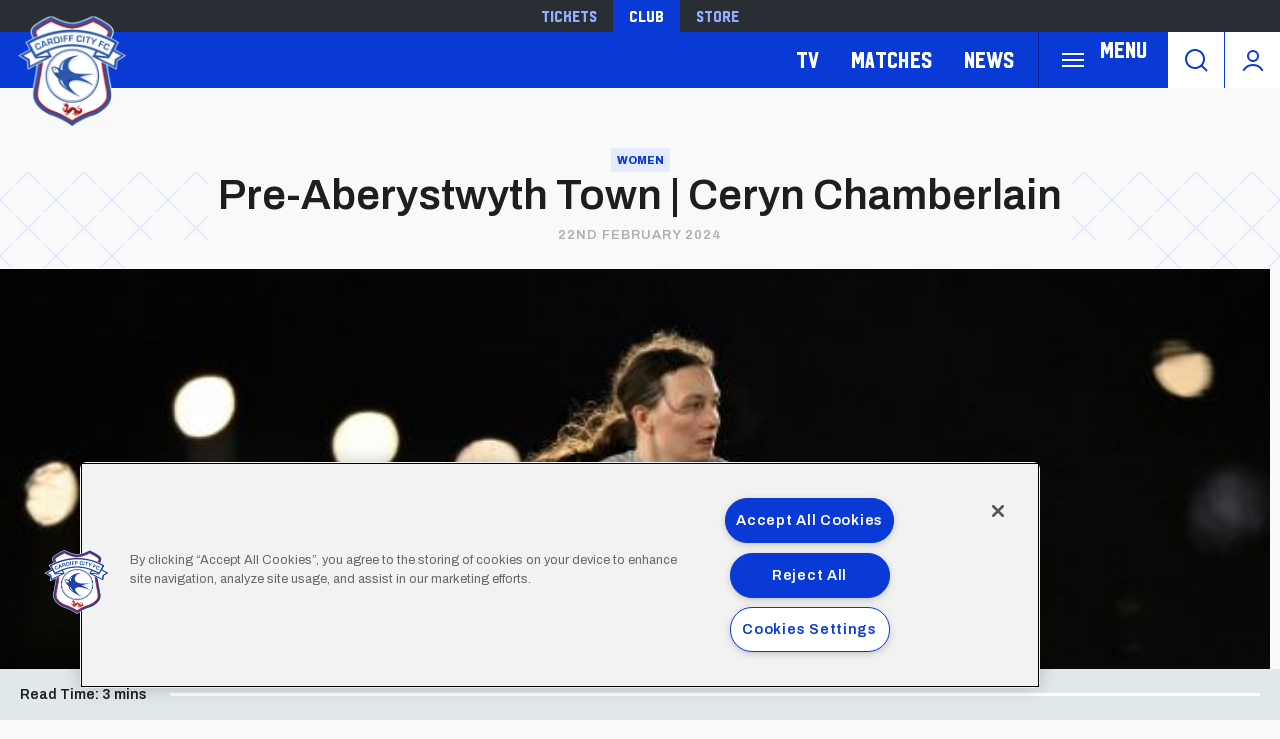

--- FILE ---
content_type: text/css
request_url: https://www.cardiffcityfc.co.uk/themes/custom/cardiff/css/node_article.f3c5a389b5c45d67707e.css?t953lo
body_size: 10081
content:
@import url(//hello.myfonts.net/count/3b276e);:root{--columns:1;--gap:1rem}@font-face{font-family:"HudsonNYSerif";src:url(/themes/custom/cardiff/assets/3B276E_0_0.bd02a1ab9c1ddaa1f951.eot);src:url(/themes/custom/cardiff/assets/3B276E_0_0.bd02a1ab9c1ddaa1f951.eot?#iefix) format("embedded-opentype"),url(/themes/custom/cardiff/assets/3B276E_0_0.1d6a978d750d755029d0.woff2) format("woff2"),url(/themes/custom/cardiff/assets/3B276E_0_0.df9c81946c389a893cd8.woff) format("woff"),url(/themes/custom/cardiff/assets/3B276E_0_0.20c1e48b7c75395e6c57.ttf) format("truetype")}@font-face{font-family:HudsonNY;src:url([data-uri]) format("woff2"),url(/themes/custom/cardiff/assets/HudsonNY.f124bfc58b923f4fb063.woff) format("woff")}@keyframes dot-bounce{0%{transform:translateY(0)}5%{transform:translateY(2px)}20%{transform:translateY(-8px)}35%{transform:translateY(4px)}40%{transform:translateY(0)}to{transform:translateY(0)}}@keyframes dot-fade{0%{opacity:1}50%{opacity:.2}to{opacity:1}}@keyframes dot-pulse{0%{transform:scale(1)}5%{transform:scale(.98)}50%{transform:scale(1.5)}to{transform:scale(1)}}@keyframes full-height{0%{height:0}to{height:100%}}@keyframes fade-in{0%{opacity:0}to{opacity:1}}.glide{box-sizing:border-box;position:relative;width:100%}.glide *{box-sizing:inherit}.glide__slides,.glide__track{overflow:hidden}.glide__slides{backface-visibility:hidden;display:flex;flex-wrap:nowrap;list-style:none;margin:0;padding:0;position:relative;touch-action:pan-Y;transform-style:preserve-3d;white-space:nowrap;width:100%;will-change:transform}.glide__slide,.glide__slides--dragging{-webkit-user-select:none;-moz-user-select:none;user-select:none}.glide__slide{flex-shrink:0;height:100%;white-space:normal;width:100%;-webkit-touch-callout:none;-webkit-tap-highlight-color:rgba(0,0,0,0)}.glide__slide a{-webkit-user-select:none;user-select:none;-webkit-user-drag:none;-moz-user-select:none;-ms-user-select:none}.glide__arrows,.glide__bullets{-webkit-touch-callout:none;-webkit-user-select:none;-moz-user-select:none;user-select:none}.glide--rtl{direction:rtl}@media print,screen and (min-width:64em){.m-article{--header-height:6.875rem;--article-content-font-size:22}}.m-article__hero{flex-direction:column;margin:0 auto}.m-article__hero--empty{background:#fff url([data-uri]) no-repeat 100% 100%/209px 97px;border-bottom:2px solid #9a9a9a}.m-article__hero-content{align-items:center;background:url([data-uri]) no-repeat 100% 100%/209px 97px;color:#1e1e1e;gap:.5rem;position:relative;text-align:center}@media print,screen and (min-width:64em){.m-article__hero-content{background:url([data-uri]) no-repeat 100% 100%/209px 97px;padding:3.75rem 3rem 1.5rem}.m-article__hero-content:before{background:url([data-uri]) no-repeat 50%/209px 97px;bottom:0;content:"";height:6.0625rem;left:0;position:absolute;width:13.0625rem;z-index:-1}}.m-article__hero-image{background:transparent}.m-article__hero--empty .m-article__hero-content{background-color:#fff;min-height:18.125rem}@media print,screen and (min-width:64em){.m-article__hero--empty .m-article__hero-content{margin:0 auto;max-width:94rem}}.m-article__hero-image{display:block;justify-items:center}@media print,screen and (max-width:47.99875em){.m-article__hero-image{padding:0}}.m-article__hero-image>.paragraph{width:100%}@media print,screen and (min-width:64em){.m-article__hero-image>.paragraph{max-width:79.375rem}}.m-article__category{background:#e4eaff;border-radius:.1875rem;color:#093ad6;display:inline-block;font:800 .6875rem Archivo,Helvetica,Roboto,Arial,sans-serif;margin:0;padding:.375rem;text-transform:uppercase;width:-moz-fit-content;width:fit-content}.m-article__heading{color:#1e1e1e;font:600 1.5rem Archivo,Helvetica,Roboto,Arial,sans-serif;margin-bottom:.5rem;text-transform:none}@media screen and (min-width:80em){.m-article__heading{font-size:2.625rem}}.m-article__date{color:#656565;font-size:.6875rem;font-weight:600;letter-spacing:.0625rem;margin:0;text-transform:uppercase}@media print,screen and (min-width:64em){.m-article__date{font-size:.8125rem}}.m-article__container{padding:1rem 1rem 0}@media screen and (min-width:48em){.m-article__container{padding:0 4rem}}@media print,screen and (min-width:64em){.m-article__container{padding:0 5rem}}@media screen and (min-width:80em){.m-article__container{padding:0 7rem}}@media screen and (min-width:48em){.m-article__container{padding-top:1.5rem}.m-article__hero--empty+.m-article__container{padding-top:3.5rem}}.m-article__sidebar{background:none}.m-article__content{max-width:none;padding-left:0;padding-right:0}@media print,screen and (min-width:64em){.m-article__content{min-height:41.875rem}}.m-article__content :is(.m-textarea) :is(h2,h3,h4,h5,h6){font:800 1.125rem Archivo,Helvetica,Roboto,Arial,sans-serif;line-height:1.4}@media screen and (min-width:80em){.m-article__content :is(.m-textarea) :is(h2,h3,h4,h5,h6){font-size:1.375rem}}.m-article__content :is(.m-textarea) :is(p){font-size:1.125rem;line-height:1.4}@media screen and (min-width:80em){.m-article__content :is(.m-textarea) :is(p){font-size:1.375rem}}.m-article__content :is(.m-poll){margin-bottom:1.5rem}.m-article__content-area{display:flex;flex-direction:column;gap:1rem;padding:1rem}@media screen and (min-width:48em){.m-article__content-area{flex:1;padding:1.5rem}}.m-article__content-top{display:flex;flex-direction:column;gap:.5rem}.m-article__title{font-family:Archivo,Helvetica,Roboto,Arial,sans-serif;font-size:1.1875rem;font-weight:600;line-height:1.5625rem;margin-bottom:0}.m-article__content-bottom{color:#656565;font-size:.6875rem;letter-spacing:.0625rem;text-transform:uppercase}.m-article__thumbnail div,.m-article__thumbnail img{height:100%}.m-full-image{margin-bottom:1.5rem}.m-full-image figcaption{font-size:.875rem}.m-progress-bar{background:#e0e8ec;width:100%}.m-progress-bar__label{font:600 .875rem Archivo,Helvetica,Roboto,Arial,sans-serif}.m-progress-bar__inner{background:#093ad6}

--- FILE ---
content_type: application/javascript
request_url: https://www.cardiffcityfc.co.uk/themes/custom/clubcast/js/inline_nav.85836fd3e3c601f9ab8f.js?t953lo
body_size: 65
content:
"use strict";(self.webpackChunkclubcast=self.webpackChunkclubcast||[]).push([[99097,6992,50458,77471,35211,64242,74319,52497,45113,20832,55526],{941669:function(u){u.exports=jQuery}},function(u){var n=function(n){return u(u.s=n)};u.O(0,[85168,2494,85918],(function(){return n(695127),n(326103),n(414253)}));u.O()}]);
//# sourceMappingURL=inline_nav.85836fd3e3c601f9ab8f.js.map